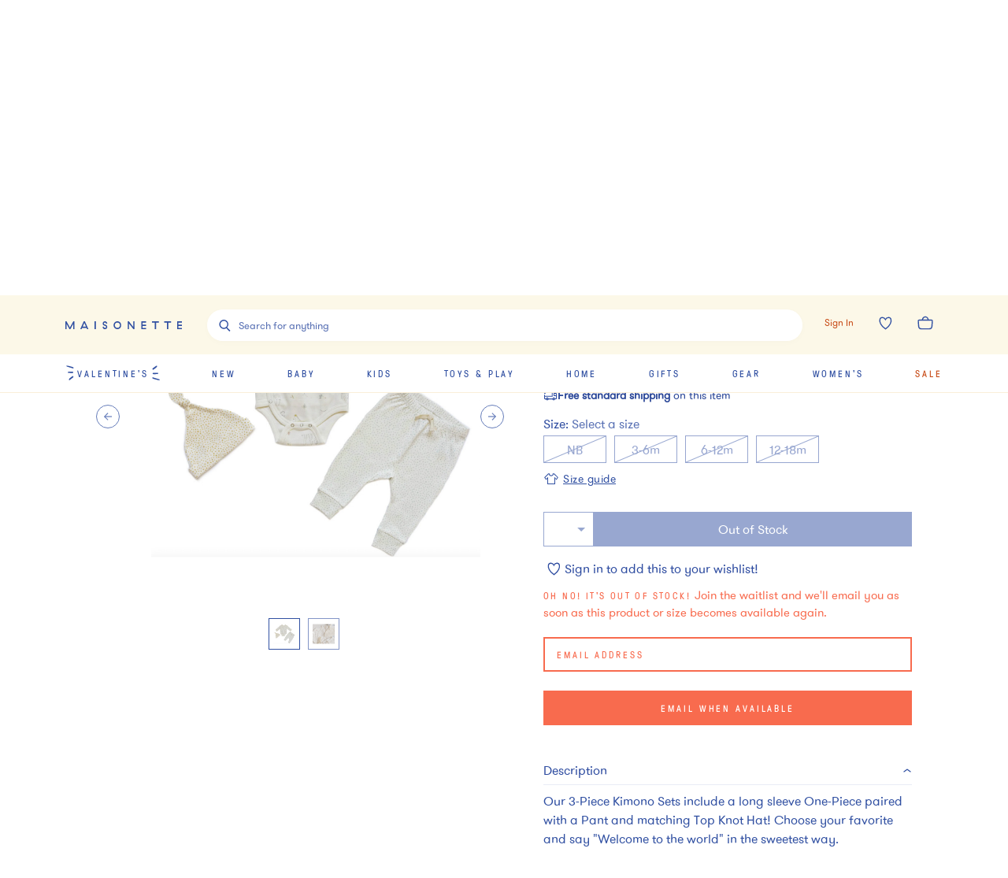

--- FILE ---
content_type: image/svg+xml
request_url: https://assets.maisonette.com/images/wings-right-blue.svg
body_size: 471
content:
<?xml version="1.0" encoding="utf-8"?>
<!-- Generator: Adobe Illustrator 23.0.3, SVG Export Plug-In . SVG Version: 6.00 Build 0)  -->
<svg version="1.1" id="Layer_1" xmlns="http://www.w3.org/2000/svg" xmlns:xlink="http://www.w3.org/1999/xlink" x="0px" y="0px"
	 viewBox="0 0 11 19" style="enable-background:new 0 0 11 19;" xml:space="preserve">
<style type="text/css">
	.st0{clip-path:url(#SVGID_2_);fill:#3150A2;}
	.st1{clip-path:url(#SVGID_4_);fill:#3150A2;}
	.st2{clip-path:url(#SVGID_6_);fill:#3150A2;}
</style>
<g>
	<g>
		<defs>
			<rect id="SVGID_1_" x="1" y="1.1" width="8.8" height="16.9"/>
		</defs>
		<clipPath id="SVGID_2_">
			<use xlink:href="#SVGID_1_"  style="overflow:visible;"/>
		</clipPath>
		<path class="st0" d="M9.8,17.9c-0.7,0-1.3,0.2-1.8,0c-2-0.5-4-1.1-6-1.7c-0.4-0.1-0.8-0.5-0.9-0.8c-0.3-0.5,0.3-0.8,1.2-0.6
			c0.6,0.1,1.2,0.4,1.9,0.6c1.5,0.4,3,0.9,4.5,1.3C9.4,16.9,9.7,17.2,9.8,17.9"/>
	</g>
	<g>
		<defs>
			<rect id="SVGID_3_" x="1" y="1.1" width="8.8" height="16.9"/>
		</defs>
		<clipPath id="SVGID_4_">
			<use xlink:href="#SVGID_3_"  style="overflow:visible;"/>
		</clipPath>
		<path class="st1" d="M1.9,6C1.3,5.4,1,4.9,1.6,4.4C3,3.3,4.5,2.3,5.9,1.2c0.1,0,0.2,0,0.5-0.1C6.5,1.4,6.8,1.7,6.7,2
			C6.6,2.9,3.4,5.5,1.9,6"/>
	</g>
	<g>
		<defs>
			<rect id="SVGID_5_" x="1" y="1.1" width="8.8" height="16.9"/>
		</defs>
		<clipPath id="SVGID_6_">
			<use xlink:href="#SVGID_5_"  style="overflow:visible;"/>
		</clipPath>
		<path class="st2" d="M7.8,9.6c0.2,1,0.1,1.2-1,1.3C5.4,11,4,11,2.6,11c-0.7,0-1-0.4-1-0.8C1.5,9.8,1.8,9.5,2.4,9.4
			c0.2,0,0.5,0,0.7,0C4.7,9.5,6.2,9.5,7.8,9.6"/>
	</g>
</g>
</svg>
